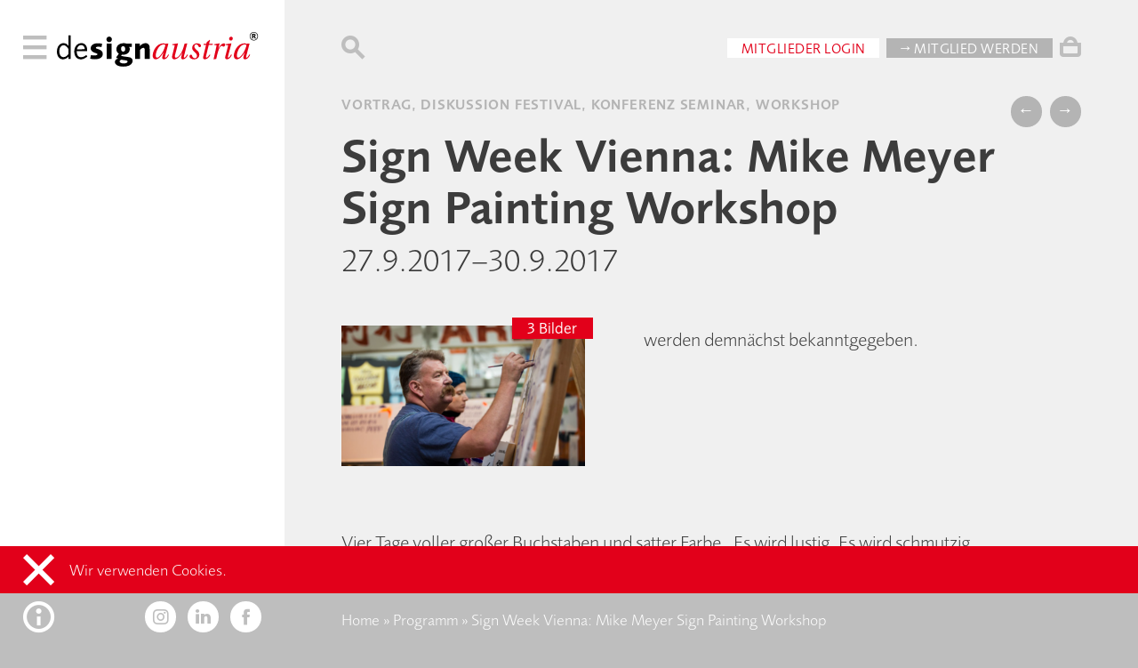

--- FILE ---
content_type: text/html; charset=UTF-8
request_url: https://www.designaustria.at/veranstaltung/sign-week-vienna-mike-meyer-sign-painting-workshop/
body_size: 7103
content:
<!doctype html>
<html lang="de" class="document">

    <head>
        <meta charset="utf-8">
        <meta name="viewport" content="width=device-width, initial-scale=1">
        <meta name="author" content="Oliver Sommer | OJS.at">
        <link rel="icon" href="https://www.designaustria.at/wp-content/themes/damodern/assets/img/favicon.ico">

        <meta name='robots' content='index, follow, max-image-preview:large, max-snippet:-1, max-video-preview:-1' />

	<title>Sign Week Vienna: Mike Meyer Sign Painting Workshop &#171; designaustria</title>
	<link rel="canonical" href="https://www.designaustria.at/veranstaltung/sign-week-vienna-mike-meyer-sign-painting-workshop/" />
	<meta property="og:locale" content="de_DE" />
	<meta property="og:type" content="article" />
	<meta property="og:title" content="Sign Week Vienna: Mike Meyer Sign Painting Workshop" />
	<meta property="og:description" content="Vier Tage voller großer Buchstaben und satter Farbe.  Es wird lustig. Es wird schmutzig. Mike Meyer – der große internationale Star der Sign Painting" />
	<meta property="og:url" content="https://www.designaustria.at/veranstaltung/sign-week-vienna-mike-meyer-sign-painting-workshop/" />
	<meta property="og:site_name" content="designaustria" />
	<meta property="article:publisher" content="https://www.facebook.com/designaustria" />
	<meta property="og:image" content="https://www.designaustria.at/wp-content/uploads/screen-shot-2017-08-03-um-17-20-27.png" />
	<meta property="og:image:width" content="360" />
	<meta property="og:image:height" content="360" />
	<meta property="og:image:type" content="image/jpeg" />
	<meta name="twitter:card" content="summary_large_image" />
	<meta name="twitter:site" content="@designaustria" />
	<script type="application/ld+json" class="yoast-schema-graph">{"@context":"https://schema.org","@graph":[{"@type":"WebPage","@id":"https://www.designaustria.at/veranstaltung/sign-week-vienna-mike-meyer-sign-painting-workshop/","url":"https://www.designaustria.at/veranstaltung/sign-week-vienna-mike-meyer-sign-painting-workshop/","name":"Sign Week Vienna: Mike Meyer Sign Painting Workshop &#171; designaustria","isPartOf":{"@id":"https://www.designaustria.at/#website"},"datePublished":"2017-08-03T13:19:00+00:00","breadcrumb":{"@id":"https://www.designaustria.at/veranstaltung/sign-week-vienna-mike-meyer-sign-painting-workshop/#breadcrumb"},"inLanguage":"de","potentialAction":[{"@type":"ReadAction","target":["https://www.designaustria.at/veranstaltung/sign-week-vienna-mike-meyer-sign-painting-workshop/"]}]},{"@type":"BreadcrumbList","@id":"https://www.designaustria.at/veranstaltung/sign-week-vienna-mike-meyer-sign-painting-workshop/#breadcrumb","itemListElement":[{"@type":"ListItem","position":1,"name":"Home","item":"https://www.designaustria.at/"},{"@type":"ListItem","position":2,"name":"Programm","item":"https://www.designaustria.at/programm/"},{"@type":"ListItem","position":3,"name":"Sign Week Vienna: Mike Meyer Sign Painting Workshop"}]},{"@type":"WebSite","@id":"https://www.designaustria.at/#website","url":"https://www.designaustria.at/","name":"designaustria","description":"","publisher":{"@id":"https://www.designaustria.at/#organization"},"potentialAction":[{"@type":"SearchAction","target":{"@type":"EntryPoint","urlTemplate":"https://www.designaustria.at/?s={search_term_string}"},"query-input":{"@type":"PropertyValueSpecification","valueRequired":true,"valueName":"search_term_string"}}],"inLanguage":"de"},{"@type":"Organization","@id":"https://www.designaustria.at/#organization","name":"designaustria","url":"https://www.designaustria.at/","logo":{"@type":"ImageObject","inLanguage":"de","@id":"https://www.designaustria.at/#/schema/logo/image/","url":"https://www.designaustria.at/wp-content/uploads/designaustria_Logo_mit.jpg","contentUrl":"https://www.designaustria.at/wp-content/uploads/designaustria_Logo_mit.jpg","width":1270,"height":302,"caption":"designaustria"},"image":{"@id":"https://www.designaustria.at/#/schema/logo/image/"},"sameAs":["https://www.facebook.com/designaustria","https://x.com/designaustria","https://www.instagram.com/designaustria","https://www.linkedin.com/company/designaustria-–-knowledge-centre-&amp;-interest-organization/"]}]}</script>


<link rel='stylesheet' id='wc-stripe-blocks-checkout-style-css' href='https://www.designaustria.at/wp-content/plugins/woocommerce-gateway-stripe/build/upe_blocks.css?ver=391b2d5acc3d3d8a40080f40b4dc3a17' type='text/css' media='all' />
<link rel='stylesheet' id='editorskit-frontend-css' href='https://www.designaustria.at/wp-content/plugins/block-options/build/style.build.css?ver=new' type='text/css' media='all' />
<style id='classic-theme-styles-inline-css' type='text/css'>
/*! This file is auto-generated */
.wp-block-button__link{color:#fff;background-color:#32373c;border-radius:9999px;box-shadow:none;text-decoration:none;padding:calc(.667em + 2px) calc(1.333em + 2px);font-size:1.125em}.wp-block-file__button{background:#32373c;color:#fff;text-decoration:none}
</style>
<style id='global-styles-inline-css' type='text/css'>
:root{--wp--preset--aspect-ratio--square: 1;--wp--preset--aspect-ratio--4-3: 4/3;--wp--preset--aspect-ratio--3-4: 3/4;--wp--preset--aspect-ratio--3-2: 3/2;--wp--preset--aspect-ratio--2-3: 2/3;--wp--preset--aspect-ratio--16-9: 16/9;--wp--preset--aspect-ratio--9-16: 9/16;--wp--preset--color--black: #000000;--wp--preset--color--cyan-bluish-gray: #abb8c3;--wp--preset--color--white: #ffffff;--wp--preset--color--pale-pink: #f78da7;--wp--preset--color--vivid-red: #cf2e2e;--wp--preset--color--luminous-vivid-orange: #ff6900;--wp--preset--color--luminous-vivid-amber: #fcb900;--wp--preset--color--light-green-cyan: #7bdcb5;--wp--preset--color--vivid-green-cyan: #00d084;--wp--preset--color--pale-cyan-blue: #8ed1fc;--wp--preset--color--vivid-cyan-blue: #0693e3;--wp--preset--color--vivid-purple: #9b51e0;--wp--preset--gradient--vivid-cyan-blue-to-vivid-purple: linear-gradient(135deg,rgba(6,147,227,1) 0%,rgb(155,81,224) 100%);--wp--preset--gradient--light-green-cyan-to-vivid-green-cyan: linear-gradient(135deg,rgb(122,220,180) 0%,rgb(0,208,130) 100%);--wp--preset--gradient--luminous-vivid-amber-to-luminous-vivid-orange: linear-gradient(135deg,rgba(252,185,0,1) 0%,rgba(255,105,0,1) 100%);--wp--preset--gradient--luminous-vivid-orange-to-vivid-red: linear-gradient(135deg,rgba(255,105,0,1) 0%,rgb(207,46,46) 100%);--wp--preset--gradient--very-light-gray-to-cyan-bluish-gray: linear-gradient(135deg,rgb(238,238,238) 0%,rgb(169,184,195) 100%);--wp--preset--gradient--cool-to-warm-spectrum: linear-gradient(135deg,rgb(74,234,220) 0%,rgb(151,120,209) 20%,rgb(207,42,186) 40%,rgb(238,44,130) 60%,rgb(251,105,98) 80%,rgb(254,248,76) 100%);--wp--preset--gradient--blush-light-purple: linear-gradient(135deg,rgb(255,206,236) 0%,rgb(152,150,240) 100%);--wp--preset--gradient--blush-bordeaux: linear-gradient(135deg,rgb(254,205,165) 0%,rgb(254,45,45) 50%,rgb(107,0,62) 100%);--wp--preset--gradient--luminous-dusk: linear-gradient(135deg,rgb(255,203,112) 0%,rgb(199,81,192) 50%,rgb(65,88,208) 100%);--wp--preset--gradient--pale-ocean: linear-gradient(135deg,rgb(255,245,203) 0%,rgb(182,227,212) 50%,rgb(51,167,181) 100%);--wp--preset--gradient--electric-grass: linear-gradient(135deg,rgb(202,248,128) 0%,rgb(113,206,126) 100%);--wp--preset--gradient--midnight: linear-gradient(135deg,rgb(2,3,129) 0%,rgb(40,116,252) 100%);--wp--preset--font-size--small: 13px;--wp--preset--font-size--medium: 24px;--wp--preset--font-size--large: 36px;--wp--preset--font-size--x-large: 42px;--wp--preset--font-size--regular: 16px;--wp--preset--font-family--inter: "Inter", sans-serif;--wp--preset--font-family--cardo: Cardo;--wp--preset--spacing--20: 0.44rem;--wp--preset--spacing--30: 0.67rem;--wp--preset--spacing--40: 1rem;--wp--preset--spacing--50: 1.5rem;--wp--preset--spacing--60: 2.25rem;--wp--preset--spacing--70: 3.38rem;--wp--preset--spacing--80: 5.06rem;--wp--preset--shadow--natural: 6px 6px 9px rgba(0, 0, 0, 0.2);--wp--preset--shadow--deep: 12px 12px 50px rgba(0, 0, 0, 0.4);--wp--preset--shadow--sharp: 6px 6px 0px rgba(0, 0, 0, 0.2);--wp--preset--shadow--outlined: 6px 6px 0px -3px rgba(255, 255, 255, 1), 6px 6px rgba(0, 0, 0, 1);--wp--preset--shadow--crisp: 6px 6px 0px rgba(0, 0, 0, 1);}:where(.is-layout-flex){gap: 0.5em;}:where(.is-layout-grid){gap: 0.5em;}body .is-layout-flex{display: flex;}.is-layout-flex{flex-wrap: wrap;align-items: center;}.is-layout-flex > :is(*, div){margin: 0;}body .is-layout-grid{display: grid;}.is-layout-grid > :is(*, div){margin: 0;}:where(.wp-block-columns.is-layout-flex){gap: 2em;}:where(.wp-block-columns.is-layout-grid){gap: 2em;}:where(.wp-block-post-template.is-layout-flex){gap: 1.25em;}:where(.wp-block-post-template.is-layout-grid){gap: 1.25em;}.has-black-color{color: var(--wp--preset--color--black) !important;}.has-cyan-bluish-gray-color{color: var(--wp--preset--color--cyan-bluish-gray) !important;}.has-white-color{color: var(--wp--preset--color--white) !important;}.has-pale-pink-color{color: var(--wp--preset--color--pale-pink) !important;}.has-vivid-red-color{color: var(--wp--preset--color--vivid-red) !important;}.has-luminous-vivid-orange-color{color: var(--wp--preset--color--luminous-vivid-orange) !important;}.has-luminous-vivid-amber-color{color: var(--wp--preset--color--luminous-vivid-amber) !important;}.has-light-green-cyan-color{color: var(--wp--preset--color--light-green-cyan) !important;}.has-vivid-green-cyan-color{color: var(--wp--preset--color--vivid-green-cyan) !important;}.has-pale-cyan-blue-color{color: var(--wp--preset--color--pale-cyan-blue) !important;}.has-vivid-cyan-blue-color{color: var(--wp--preset--color--vivid-cyan-blue) !important;}.has-vivid-purple-color{color: var(--wp--preset--color--vivid-purple) !important;}.has-black-background-color{background-color: var(--wp--preset--color--black) !important;}.has-cyan-bluish-gray-background-color{background-color: var(--wp--preset--color--cyan-bluish-gray) !important;}.has-white-background-color{background-color: var(--wp--preset--color--white) !important;}.has-pale-pink-background-color{background-color: var(--wp--preset--color--pale-pink) !important;}.has-vivid-red-background-color{background-color: var(--wp--preset--color--vivid-red) !important;}.has-luminous-vivid-orange-background-color{background-color: var(--wp--preset--color--luminous-vivid-orange) !important;}.has-luminous-vivid-amber-background-color{background-color: var(--wp--preset--color--luminous-vivid-amber) !important;}.has-light-green-cyan-background-color{background-color: var(--wp--preset--color--light-green-cyan) !important;}.has-vivid-green-cyan-background-color{background-color: var(--wp--preset--color--vivid-green-cyan) !important;}.has-pale-cyan-blue-background-color{background-color: var(--wp--preset--color--pale-cyan-blue) !important;}.has-vivid-cyan-blue-background-color{background-color: var(--wp--preset--color--vivid-cyan-blue) !important;}.has-vivid-purple-background-color{background-color: var(--wp--preset--color--vivid-purple) !important;}.has-black-border-color{border-color: var(--wp--preset--color--black) !important;}.has-cyan-bluish-gray-border-color{border-color: var(--wp--preset--color--cyan-bluish-gray) !important;}.has-white-border-color{border-color: var(--wp--preset--color--white) !important;}.has-pale-pink-border-color{border-color: var(--wp--preset--color--pale-pink) !important;}.has-vivid-red-border-color{border-color: var(--wp--preset--color--vivid-red) !important;}.has-luminous-vivid-orange-border-color{border-color: var(--wp--preset--color--luminous-vivid-orange) !important;}.has-luminous-vivid-amber-border-color{border-color: var(--wp--preset--color--luminous-vivid-amber) !important;}.has-light-green-cyan-border-color{border-color: var(--wp--preset--color--light-green-cyan) !important;}.has-vivid-green-cyan-border-color{border-color: var(--wp--preset--color--vivid-green-cyan) !important;}.has-pale-cyan-blue-border-color{border-color: var(--wp--preset--color--pale-cyan-blue) !important;}.has-vivid-cyan-blue-border-color{border-color: var(--wp--preset--color--vivid-cyan-blue) !important;}.has-vivid-purple-border-color{border-color: var(--wp--preset--color--vivid-purple) !important;}.has-vivid-cyan-blue-to-vivid-purple-gradient-background{background: var(--wp--preset--gradient--vivid-cyan-blue-to-vivid-purple) !important;}.has-light-green-cyan-to-vivid-green-cyan-gradient-background{background: var(--wp--preset--gradient--light-green-cyan-to-vivid-green-cyan) !important;}.has-luminous-vivid-amber-to-luminous-vivid-orange-gradient-background{background: var(--wp--preset--gradient--luminous-vivid-amber-to-luminous-vivid-orange) !important;}.has-luminous-vivid-orange-to-vivid-red-gradient-background{background: var(--wp--preset--gradient--luminous-vivid-orange-to-vivid-red) !important;}.has-very-light-gray-to-cyan-bluish-gray-gradient-background{background: var(--wp--preset--gradient--very-light-gray-to-cyan-bluish-gray) !important;}.has-cool-to-warm-spectrum-gradient-background{background: var(--wp--preset--gradient--cool-to-warm-spectrum) !important;}.has-blush-light-purple-gradient-background{background: var(--wp--preset--gradient--blush-light-purple) !important;}.has-blush-bordeaux-gradient-background{background: var(--wp--preset--gradient--blush-bordeaux) !important;}.has-luminous-dusk-gradient-background{background: var(--wp--preset--gradient--luminous-dusk) !important;}.has-pale-ocean-gradient-background{background: var(--wp--preset--gradient--pale-ocean) !important;}.has-electric-grass-gradient-background{background: var(--wp--preset--gradient--electric-grass) !important;}.has-midnight-gradient-background{background: var(--wp--preset--gradient--midnight) !important;}.has-small-font-size{font-size: var(--wp--preset--font-size--small) !important;}.has-medium-font-size{font-size: var(--wp--preset--font-size--medium) !important;}.has-large-font-size{font-size: var(--wp--preset--font-size--large) !important;}.has-x-large-font-size{font-size: var(--wp--preset--font-size--x-large) !important;}
:where(.wp-block-post-template.is-layout-flex){gap: 1.25em;}:where(.wp-block-post-template.is-layout-grid){gap: 1.25em;}
:where(.wp-block-columns.is-layout-flex){gap: 2em;}:where(.wp-block-columns.is-layout-grid){gap: 2em;}
:root :where(.wp-block-pullquote){font-size: 1.5em;line-height: 1.6;}
</style>
<link rel='stylesheet' id='woocommerce-layout-css' href='https://www.designaustria.at/wp-content/plugins/woocommerce/assets/css/woocommerce-layout.css?ver=9.2.1' type='text/css' media='all' />
<link rel='stylesheet' id='woocommerce-smallscreen-css' href='https://www.designaustria.at/wp-content/plugins/woocommerce/assets/css/woocommerce-smallscreen.css?ver=9.2.1' type='text/css' media='only screen and (max-width: 768px)' />
<style id='woocommerce-inline-inline-css' type='text/css'>
.woocommerce form .form-row .required { visibility: visible; }
</style>
<script type="text/javascript" id="jquery-dependency-error-js-after">
/* <![CDATA[ */
console.error( "Payment gateway with handle 'wc-stripe-blocks-integration' has been deactivated in Cart and Checkout blocks because its dependency 'jquery' is not registered. Read the docs about registering assets for payment methods: https://github.com/woocommerce/woocommerce-blocks/blob/060f63c04f0f34f645200b5d4da9212125c49177/docs/third-party-developers/extensibility/checkout-payment-methods/payment-method-integration.md#registering-assets" );
/* ]]> */
</script>
<link rel="https://api.w.org/" href="https://www.designaustria.at/wp-json/" /><link rel="alternate" title="JSON" type="application/json" href="https://www.designaustria.at/wp-json/wp/v2/event/17574" />	<noscript><style>.woocommerce-product-gallery{ opacity: 1 !important; }</style></noscript>
	<style id='wp-fonts-local' type='text/css'>
@font-face{font-family:Inter;font-style:normal;font-weight:300 900;font-display:fallback;src:url('https://www.designaustria.at/wp-content/plugins/woocommerce/assets/fonts/Inter-VariableFont_slnt,wght.woff2') format('woff2');font-stretch:normal;}
@font-face{font-family:Cardo;font-style:normal;font-weight:400;font-display:fallback;src:url('https://www.designaustria.at/wp-content/plugins/woocommerce/assets/fonts/cardo_normal_400.woff2') format('woff2');}
</style>

                <link rel="stylesheet" href="https://www.designaustria.at/wp-content/themes/damodern/assets/css/all.css?1728296513">
                        
                <script src="https://www.designaustria.at/wp-content/themes/damodern/assets/js/all.js?1728296513"></script>  
        		
				
				     
				
    </head>
    
    <body>
        
        <div class="burger">
	        <i class="icon-nav"></i>
			<i class="icon-close hidden"></i>
		</div>
		<div class="sider hide-desktop"><i>…</i></div>	
		<!-- <div class="membinger hide-desktop"><a href="/mitglied-werden"><i class="icon-xteam"></i></a></div> -->
        <div class="membinger hide-desktop"><i class="icon-xteam"></i></div>
                
        <nav>
        	<div class="menu-hauptmenue-container"><ul id="menu-hauptmenue" class="menu"><li id="menu-item-15404" class="menu-item menu-item-type-post_type menu-item-object-page menu-item-15404"><a href="https://www.designaustria.at/info/">designaustria</a></li>
<li id="menu-item-15045" class="menu-item menu-item-type-post_type menu-item-object-page menu-item-15045"><a href="https://www.designaustria.at/mitglieder/">Mitglieder</a></li>
<li id="menu-item-16047" class="menu-item menu-item-type-post_type menu-item-object-page menu-item-16047"><a href="https://www.designaustria.at/service/">Service</a></li>
<li id="menu-item-15052" class="menu-item menu-item-type-post_type menu-item-object-page menu-item-15052"><a href="https://www.designaustria.at/programm/">Programm</a></li>
<li id="menu-item-16724" class="menu-item menu-item-type-custom menu-item-object-custom menu-item-16724"><a href="https://www.designaustria.at/publikationen#326">Publikationen</a></li>
<li id="menu-item-784" class="menu-item menu-item-type-post_type menu-item-object-page menu-item-784"><a href="https://www.designaustria.at/wettbewerbe/">Wettbewerbe</a></li>
<li id="menu-item-156" class="menu-item menu-item-type-post_type menu-item-object-page menu-item-156"><a href="https://www.designaustria.at/expertscluster/">ExpertsCluster</a></li>
<li id="menu-item-155" class="menu-item menu-item-type-post_type menu-item-object-page menu-item-155"><a href="https://www.designaustria.at/partner/">Partner</a></li>
<li id="menu-item-40146" class="menu-item menu-item-type-post_type menu-item-object-page menu-item-40146"><a href="https://www.designaustria.at/kontakt/">Kontakt</a></li>
</ul></div>        </nav>

        <main>
	        
            <header>
                <aside >                    
					<a href="/" class="logo-link">
						<svg class="logo" viewBox="0 0 150 25">
							<use xlink:href="https://www.designaustria.at/wp-content/themes/damodern/assets/img/logo.svg#de" class="de"></use>
							<use xlink:href="https://www.designaustria.at/wp-content/themes/damodern/assets/img/logo.svg#sign" class="sign"></use>
							<use xlink:href="https://www.designaustria.at/wp-content/themes/damodern/assets/img/logo.svg#austria" class="austria"></use>
						</svg>
					</a>
                </aside>
                
                <div> 
	                                   
	                    <i class="icon-search"></i>	                                 
                    	                  
                    <div class="user-actions hide-mobile"> 

                    <a href="/wp-login.php" class="button white">Mitglieder Login</a><a href="/mitglied-werden" class="button grey">→ Mitglied werden</a>                    </div>
                    						<a href="/warenkorb" class="cart hide-mobile"><i class="icon-cart"></i><div class="products hidden">0</div></a>
						<div class="added hide-mobile">zum Warenkorb hinzugefügt</div>
                                    </div>
            </header>

            <div class="mobile-login hide-desktop">
                <a href="/wp-login.php" class="button red">Mitglieder Login</a><a href="/mitglied-werden" class="button grey">→ Mitglied werden</a>            </div>


            <a class="mobile-cart hide-desktop" href="/warenkorb">
                <div class="mobile-products">0</div>
                <i class="icon-cart"></i>
            </a>
            
                          
<div class="content">
    	        <aside></aside>
	    	

    <article class="detail event">
	    <div class="meta">
		    <h5>
		    Vortrag, Diskussion Festival, Konferenz Seminar, Workshop 		    </h5>
            <div>
	<a class="button rounded" href="https://www.designaustria.at/veranstaltung/hollenegger-designgespraeche-2017/">←</a>
	<a class="button rounded" href="https://www.designaustria.at/veranstaltung/sign-week-vienna-2017/">→</a>
</div>			</div>
		

		
	    <h1>Sign Week Vienna: Mike Meyer Sign Painting Workshop</h1>
	    <h2>
		     27.9.2017–30.9.2017		</h2>

		<div class="infos">
            <div class="gallery">
    <ul>
	    <li>
		    <figure>
		        <div class="badge">3 Bilder</div> 
		    	<img src="https://www.designaustria.at/wp-content/uploads/screen-shot-2017-08-03-um-17-20-27.png">					    
        		<div class="all">
						
									
					<a href="https://www.designaustria.at/wp-content/uploads/screen-shot-2017-08-03-um-17-20-27.png" data-credits="<span>1|3</span> © bei designaustria zu erfragen, Referenznummer: 52713">0</a>
						
									
					<a href="https://www.designaustria.at/wp-content/uploads/screen-shot-2017-08-03-um-17-29-10.png" data-credits="<span>2|3</span> © bei designaustria zu erfragen, Referenznummer: 52716">1</a>
						
									
					<a href="https://www.designaustria.at/wp-content/uploads/screen-shot-2017-08-04-um-13-35-09-1.png" data-credits="<span>3|3</span> © bei designaustria zu erfragen, Referenznummer: 52719">2</a>
									</div>
			</figure>
		</li>
	</ul>
    <div class="fullscreen">
	    <img src="">
	    <div class="credits"></div>			    
    </div>					
</div>
 
			<div class="facts">
				
									<p id="da_event_additional">					werden demnächst bekanntgegeben.
<br>					</p>					
			    				
				
                <div class="share">
    <!--
    <a class="button rounded" href="https://www.facebook.com/sharer/sharer.php?u=https://www.designaustria.at/veranstaltung/sign-week-vienna-mike-meyer-sign-painting-workshop/" target="_blank"><i class="icon-facebook"></i></a>
    <a class="button rounded" href="https://twitter.com/share?url=https://www.designaustria.at/veranstaltung/sign-week-vienna-mike-meyer-sign-painting-workshop/" target="_blank"><i class="icon-twitter"></i></a>
    -->
    <!--div class="button rounded"><i class="icon-instagram"></i></div-->    				
</div> 
			</div>	
		</div>
		
	    <p>Vier Tage voller großer Buchstaben und satter Farbe.  Es wird lustig. Es wird schmutzig.</p>
<p>Mike Meyer – der große internationale Star der Sign Painting Szene – lernt den TeilnehmerInnen die Grundlagen der Arbeit mit dem Pinsel, des Buchstabenzeichnens und des Letterings. Wenn das unter Kontrolle ist, geht’s an die Effekte. Mike zeigt unterschiedliche Techniken um die gemalten Schriften mit kleinen Extras und großem Effekt in Szene zu setzen; Shadows, Shades, Outlines, Convex-, Concave- und Trick-Lettering, … da geht einiges!</p>
<p>Alles was du dazu brauchst, von Pinsel bis zur Schürze, steht bereit.  Rechnet aber damit, dass die Kleidung (und Schuhe) trotzdem farbig werden könnten.</p>
<p>Mittagsmenü am Brillantengrund inklusive!  Attention: Der Workshop wird auf englisch gehalten!</p>
<p><a href="https://www.youtube.com/watch?v=v50A9b-d0nc" target="_blank" rel="noopener noreferrer">Das ist Mike Meyer! </a></p>
<p><strong>Der Workshop, organsiert von Typejockeys, findet im Rahmen der <a href="http://www.signweek.com" target="_blank" rel="noopener noreferrer">signweek Vienna</a> statt.</strong><strong>Infos und Anmeldung unter <a href="mailto:signpaint@typejockeys.com" target="_blank" rel="noopener noreferrer">signpaint@typejockeys.com</a></strong></p>
    	
        
    </article>    

</div>


            <footer>

	            <aside>
					<div class="opener">
						<i class="icon-info"></i>
						<i class="icon-close hidden"></i>
					</div>
					<span class="social-contact">						
						<a class="button rounded white" href="https://www.instagram.com/designaustria" target="_blank"><i class="icon-instagram"></i></a>
						<a class="button rounded white" href="https://www.linkedin.com/company/designaustria-%E2%80%93-knowledge-centre-&-interest-organization/" target="_blank"><i class="icon-linkedin"></i></a>
						<a class="button rounded white" href="https://www.facebook.com/designaustria" target="_blank"><i class="icon-facebook"></i></a>						
					</span>
	            </aside>
	            
	            <div>	            	            	                  	            
    	            <div class="legal">       	                	            
        	            <div class="breadcrumbs hide-mobile"><span><span><a href="https://www.designaustria.at/">Home</a></span> » <span><a href="https://www.designaustria.at/programm/">Programm</a></span> » <span class="breadcrumb_last" aria-current="page">Sign Week Vienna: Mike Meyer Sign Painting Workshop</span></span></div>	        	            
                        <ul id="menu-kontaktmenue" class="menu"><li id="menu-item-161" class="menu-item menu-item-type-post_type menu-item-object-page menu-item-161"><a href="https://www.designaustria.at/kontakt/">Kontakt</a></li>
<li id="menu-item-15473" class="menu-item menu-item-type-post_type menu-item-object-page menu-item-15473"><a href="https://www.designaustria.at/faq/">FAQ</a></li>
<li id="menu-item-160" class="menu-item menu-item-type-post_type menu-item-object-page menu-item-160"><a href="https://www.designaustria.at/presse/">Presse</a></li>
<li id="menu-item-132" class="menu-item menu-item-type-post_type menu-item-object-page menu-item-privacy-policy menu-item-132"><a rel="privacy-policy" href="https://www.designaustria.at/datenschutz/">Datenschutz</a></li>
<li id="menu-item-92" class="menu-item menu-item-type-post_type menu-item-object-page menu-item-92"><a href="https://www.designaustria.at/impressum/">Impressum</a></li>
<li id="menu-item-33405" class="menu-item menu-item-type-post_type menu-item-object-page menu-item-33405"><a href="https://www.designaustria.at/agb-webshop-designaustria/">AGB Webshop</a></li>
</ul>        				<!-- wp:paragraph {"className":"card"} -->
<p class="card"><strong>designaustria</strong><br>Wissenszentrum und Interessenvertretung<br>im designforum / MuseumsQuartier<br>Museumsplatz 1, Hof 7, 1070 Wien<br>T +43-1-524 49 49-0<br>E service@designaustria.at</p>
<!-- /wp:paragraph -->        					                        
    	            </div>
    	            <div class="lang">
	    	            <a class="button rounded white scale"><span>A</span><span>A</span></a>	
    	                <a class="button rounded contrast"></a>	    	            
    	                <a class="button rounded active" href="https://www.designaustria.at/veranstaltung/sign-week-vienna-mike-meyer-sign-painting-workshop/">at</a>
    	                <a class="button rounded " href="https://www.designaustria.at/veranstaltung/sign-week-vienna-mike-meyer-sign-painting-workshop/">en</a>     	            
    	            </div>   
    	            
	            </div>	            
               
            </footer>
		</main>

		<div class="cookie hidden"><i class="icon-close"></i>Wir verwenden Cookies.</div>
		<!--div class="cookie test"></div-->
        <div class="search" data-endpoint="https://www.designaustria.at/wp-json/wp/v2/search">
    <div class="header">
        <i class="icon-close"></i>
        <div class="input">	
	        <span v-model="query" contenteditable @input="search"></span>   
        </div>
        <!--i class="search-submit-icon"></i-->
    </div>	        
    <div class="results">
		<template v-if="members.length > 0">
		<div>	        
	        <aside>Mitglieder</aside>
            <ul class="members">
                <template v-for="member in members">
                    <li>  	                        
				   		<figure>			   		    
				   			<a class="member-icon" v-bind:href="member.url">
    	    			   	    <img v-if="member.avatar" v-bind:src="member.avatar">
                                <div v-if="member.initials" class="initials">{{member.initials}}</div>				   			
	    			   		</a>
				   			<figcaption>{{member.name}}</figcaption>
				   		</figure>
                    </li>
                </template>
            </ul> 
		</div>
		</template>                           				
		
		<template v-if="events.length > 0">
		<div>	        
	        <aside>Programm</aside>
	        <div class="grid">
                <ul>
                    <template v-for="event in events">
                        <li>  
                            <a v-bind:href="event.url">
	                            <figure class="is-style-polaroid">
	                            	<img v-if="event.da_image" v-bind:src="event.da_image">
									<figcaption>
										<p v-html="event.title"></p>
									</figcaption>
	                            </figure>
	                        </a>
                        </li>
                    </template>
                </ul> 
	        </div>
		</div>
		</template>  
		
		<template v-if="pubs.length > 0">
		<div>	        
	        <aside>Publikationen</aside>
	        <div class="grid">
                <ul>
                    <template v-for="pub in pubs">
                        <li>  
                            <a v-bind:href="pub.url">
	                            <figure class="is-style-polaroid">
		                            <img v-bind:src="pub.da_image">
									<figcaption>
										<p v-html="pub.title"></p>
									</figcaption>
	                            </figure>
	                        </a>
                        </li>
                    </template>
                </ul> 
	        </div>
		</div>
		</template>   				 
		
		<template v-if="pages.length > 0">
		<div>	        
	        <aside>Sonstiges</aside>
            <ul class="misc">
                <template v-for="page in pages">
                    <li><a v-bind:href="page.url">{{page.title}}</a></li>
                </template>
            </ul> 
		</div>
		</template>   
		
		<template v-if="notfound === true">
			<div class="notfound">Keine Treffer</div>
		</template>   		
						
    </div>
    <div class="loader centered" v-if="loading === true">
        <div></div>
        <div></div>
        <div></div>
        <div></div>
    </div> 	        
</div>     
    </body>
    <link rel='stylesheet' id='wc-blocks-style-css' href='https://www.designaustria.at/wp-content/plugins/woocommerce/assets/client/blocks/wc-blocks.css?ver=wc-9.2.1' type='text/css' media='all' />
<script type="text/javascript" src="https://www.designaustria.at/wp-content/plugins/woocommerce/assets/js/sourcebuster/sourcebuster.min.js?ver=9.2.1" id="sourcebuster-js-js"></script>
<script type="text/javascript" id="wc-order-attribution-js-extra">
/* <![CDATA[ */
var wc_order_attribution = {"params":{"lifetime":1.0e-5,"session":30,"base64":false,"ajaxurl":"https:\/\/www.designaustria.at\/wp-admin\/admin-ajax.php","prefix":"wc_order_attribution_","allowTracking":true},"fields":{"source_type":"current.typ","referrer":"current_add.rf","utm_campaign":"current.cmp","utm_source":"current.src","utm_medium":"current.mdm","utm_content":"current.cnt","utm_id":"current.id","utm_term":"current.trm","utm_source_platform":"current.plt","utm_creative_format":"current.fmt","utm_marketing_tactic":"current.tct","session_entry":"current_add.ep","session_start_time":"current_add.fd","session_pages":"session.pgs","session_count":"udata.vst","user_agent":"udata.uag"}};
/* ]]> */
</script>
<script type="text/javascript" src="https://www.designaustria.at/wp-content/plugins/woocommerce/assets/js/frontend/order-attribution.min.js?ver=9.2.1" id="wc-order-attribution-js"></script>
	
	<script>
	var _paq = window._paq = window._paq || [];
	_paq.push(['trackPageView']);
	_paq.push(['enableLinkTracking']);
	(function() {
		var u="https://da.statistics.icu/";
		_paq.push(['setTrackerUrl', u+'matomo.php']);
		_paq.push(['setSiteId', '1']);
		var d=document, g=d.createElement('script'), s=d.getElementsByTagName('script')[0];
		g.async=true; g.src=u+'matomo.js'; s.parentNode.insertBefore(g,s);
	})();
	</script>
	
</html>


